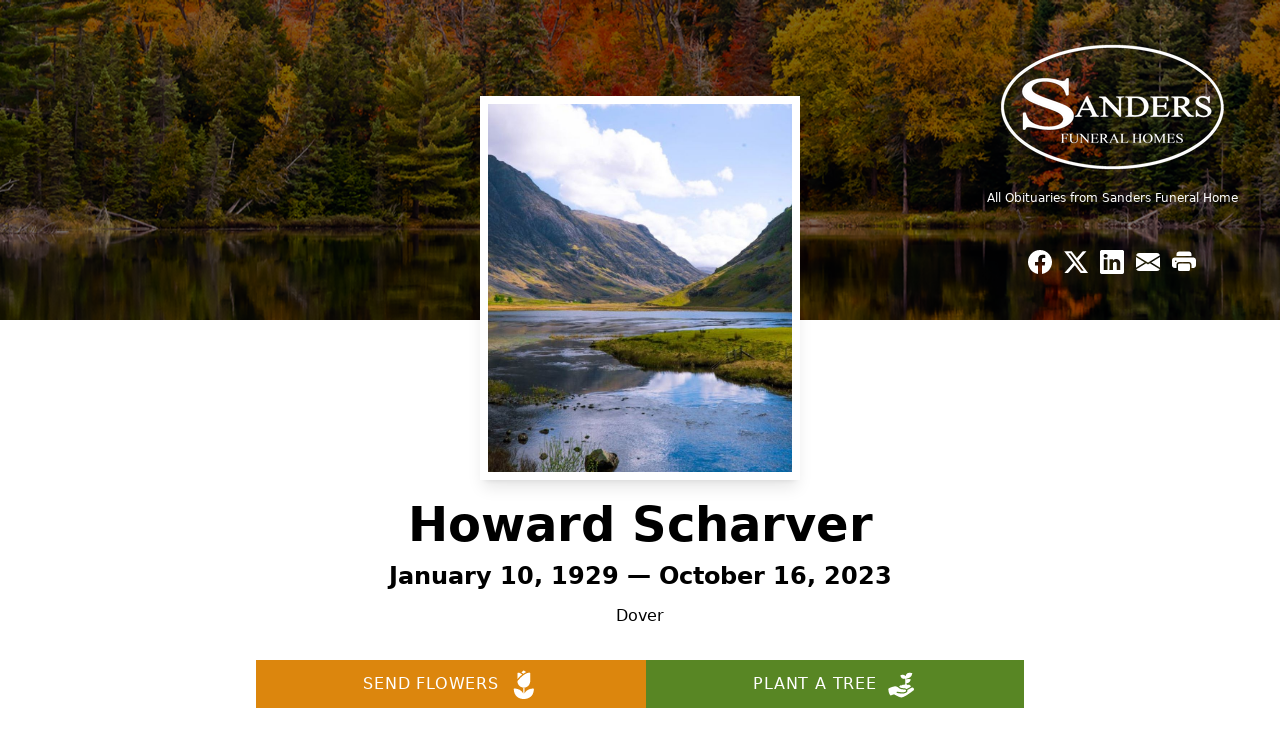

--- FILE ---
content_type: text/html; charset=utf-8
request_url: https://www.google.com/recaptcha/enterprise/anchor?ar=1&k=6LfJnjMoAAAAABJ_vHCag-Slu1od77du1OGtItat&co=aHR0cHM6Ly93d3cuc2FuZGVyc2Z1bmVyYWxob21lcy5jb206NDQz&hl=en&type=image&v=N67nZn4AqZkNcbeMu4prBgzg&theme=light&size=invisible&badge=bottomright&anchor-ms=20000&execute-ms=30000&cb=nif9fru20eyt
body_size: 48944
content:
<!DOCTYPE HTML><html dir="ltr" lang="en"><head><meta http-equiv="Content-Type" content="text/html; charset=UTF-8">
<meta http-equiv="X-UA-Compatible" content="IE=edge">
<title>reCAPTCHA</title>
<style type="text/css">
/* cyrillic-ext */
@font-face {
  font-family: 'Roboto';
  font-style: normal;
  font-weight: 400;
  font-stretch: 100%;
  src: url(//fonts.gstatic.com/s/roboto/v48/KFO7CnqEu92Fr1ME7kSn66aGLdTylUAMa3GUBHMdazTgWw.woff2) format('woff2');
  unicode-range: U+0460-052F, U+1C80-1C8A, U+20B4, U+2DE0-2DFF, U+A640-A69F, U+FE2E-FE2F;
}
/* cyrillic */
@font-face {
  font-family: 'Roboto';
  font-style: normal;
  font-weight: 400;
  font-stretch: 100%;
  src: url(//fonts.gstatic.com/s/roboto/v48/KFO7CnqEu92Fr1ME7kSn66aGLdTylUAMa3iUBHMdazTgWw.woff2) format('woff2');
  unicode-range: U+0301, U+0400-045F, U+0490-0491, U+04B0-04B1, U+2116;
}
/* greek-ext */
@font-face {
  font-family: 'Roboto';
  font-style: normal;
  font-weight: 400;
  font-stretch: 100%;
  src: url(//fonts.gstatic.com/s/roboto/v48/KFO7CnqEu92Fr1ME7kSn66aGLdTylUAMa3CUBHMdazTgWw.woff2) format('woff2');
  unicode-range: U+1F00-1FFF;
}
/* greek */
@font-face {
  font-family: 'Roboto';
  font-style: normal;
  font-weight: 400;
  font-stretch: 100%;
  src: url(//fonts.gstatic.com/s/roboto/v48/KFO7CnqEu92Fr1ME7kSn66aGLdTylUAMa3-UBHMdazTgWw.woff2) format('woff2');
  unicode-range: U+0370-0377, U+037A-037F, U+0384-038A, U+038C, U+038E-03A1, U+03A3-03FF;
}
/* math */
@font-face {
  font-family: 'Roboto';
  font-style: normal;
  font-weight: 400;
  font-stretch: 100%;
  src: url(//fonts.gstatic.com/s/roboto/v48/KFO7CnqEu92Fr1ME7kSn66aGLdTylUAMawCUBHMdazTgWw.woff2) format('woff2');
  unicode-range: U+0302-0303, U+0305, U+0307-0308, U+0310, U+0312, U+0315, U+031A, U+0326-0327, U+032C, U+032F-0330, U+0332-0333, U+0338, U+033A, U+0346, U+034D, U+0391-03A1, U+03A3-03A9, U+03B1-03C9, U+03D1, U+03D5-03D6, U+03F0-03F1, U+03F4-03F5, U+2016-2017, U+2034-2038, U+203C, U+2040, U+2043, U+2047, U+2050, U+2057, U+205F, U+2070-2071, U+2074-208E, U+2090-209C, U+20D0-20DC, U+20E1, U+20E5-20EF, U+2100-2112, U+2114-2115, U+2117-2121, U+2123-214F, U+2190, U+2192, U+2194-21AE, U+21B0-21E5, U+21F1-21F2, U+21F4-2211, U+2213-2214, U+2216-22FF, U+2308-230B, U+2310, U+2319, U+231C-2321, U+2336-237A, U+237C, U+2395, U+239B-23B7, U+23D0, U+23DC-23E1, U+2474-2475, U+25AF, U+25B3, U+25B7, U+25BD, U+25C1, U+25CA, U+25CC, U+25FB, U+266D-266F, U+27C0-27FF, U+2900-2AFF, U+2B0E-2B11, U+2B30-2B4C, U+2BFE, U+3030, U+FF5B, U+FF5D, U+1D400-1D7FF, U+1EE00-1EEFF;
}
/* symbols */
@font-face {
  font-family: 'Roboto';
  font-style: normal;
  font-weight: 400;
  font-stretch: 100%;
  src: url(//fonts.gstatic.com/s/roboto/v48/KFO7CnqEu92Fr1ME7kSn66aGLdTylUAMaxKUBHMdazTgWw.woff2) format('woff2');
  unicode-range: U+0001-000C, U+000E-001F, U+007F-009F, U+20DD-20E0, U+20E2-20E4, U+2150-218F, U+2190, U+2192, U+2194-2199, U+21AF, U+21E6-21F0, U+21F3, U+2218-2219, U+2299, U+22C4-22C6, U+2300-243F, U+2440-244A, U+2460-24FF, U+25A0-27BF, U+2800-28FF, U+2921-2922, U+2981, U+29BF, U+29EB, U+2B00-2BFF, U+4DC0-4DFF, U+FFF9-FFFB, U+10140-1018E, U+10190-1019C, U+101A0, U+101D0-101FD, U+102E0-102FB, U+10E60-10E7E, U+1D2C0-1D2D3, U+1D2E0-1D37F, U+1F000-1F0FF, U+1F100-1F1AD, U+1F1E6-1F1FF, U+1F30D-1F30F, U+1F315, U+1F31C, U+1F31E, U+1F320-1F32C, U+1F336, U+1F378, U+1F37D, U+1F382, U+1F393-1F39F, U+1F3A7-1F3A8, U+1F3AC-1F3AF, U+1F3C2, U+1F3C4-1F3C6, U+1F3CA-1F3CE, U+1F3D4-1F3E0, U+1F3ED, U+1F3F1-1F3F3, U+1F3F5-1F3F7, U+1F408, U+1F415, U+1F41F, U+1F426, U+1F43F, U+1F441-1F442, U+1F444, U+1F446-1F449, U+1F44C-1F44E, U+1F453, U+1F46A, U+1F47D, U+1F4A3, U+1F4B0, U+1F4B3, U+1F4B9, U+1F4BB, U+1F4BF, U+1F4C8-1F4CB, U+1F4D6, U+1F4DA, U+1F4DF, U+1F4E3-1F4E6, U+1F4EA-1F4ED, U+1F4F7, U+1F4F9-1F4FB, U+1F4FD-1F4FE, U+1F503, U+1F507-1F50B, U+1F50D, U+1F512-1F513, U+1F53E-1F54A, U+1F54F-1F5FA, U+1F610, U+1F650-1F67F, U+1F687, U+1F68D, U+1F691, U+1F694, U+1F698, U+1F6AD, U+1F6B2, U+1F6B9-1F6BA, U+1F6BC, U+1F6C6-1F6CF, U+1F6D3-1F6D7, U+1F6E0-1F6EA, U+1F6F0-1F6F3, U+1F6F7-1F6FC, U+1F700-1F7FF, U+1F800-1F80B, U+1F810-1F847, U+1F850-1F859, U+1F860-1F887, U+1F890-1F8AD, U+1F8B0-1F8BB, U+1F8C0-1F8C1, U+1F900-1F90B, U+1F93B, U+1F946, U+1F984, U+1F996, U+1F9E9, U+1FA00-1FA6F, U+1FA70-1FA7C, U+1FA80-1FA89, U+1FA8F-1FAC6, U+1FACE-1FADC, U+1FADF-1FAE9, U+1FAF0-1FAF8, U+1FB00-1FBFF;
}
/* vietnamese */
@font-face {
  font-family: 'Roboto';
  font-style: normal;
  font-weight: 400;
  font-stretch: 100%;
  src: url(//fonts.gstatic.com/s/roboto/v48/KFO7CnqEu92Fr1ME7kSn66aGLdTylUAMa3OUBHMdazTgWw.woff2) format('woff2');
  unicode-range: U+0102-0103, U+0110-0111, U+0128-0129, U+0168-0169, U+01A0-01A1, U+01AF-01B0, U+0300-0301, U+0303-0304, U+0308-0309, U+0323, U+0329, U+1EA0-1EF9, U+20AB;
}
/* latin-ext */
@font-face {
  font-family: 'Roboto';
  font-style: normal;
  font-weight: 400;
  font-stretch: 100%;
  src: url(//fonts.gstatic.com/s/roboto/v48/KFO7CnqEu92Fr1ME7kSn66aGLdTylUAMa3KUBHMdazTgWw.woff2) format('woff2');
  unicode-range: U+0100-02BA, U+02BD-02C5, U+02C7-02CC, U+02CE-02D7, U+02DD-02FF, U+0304, U+0308, U+0329, U+1D00-1DBF, U+1E00-1E9F, U+1EF2-1EFF, U+2020, U+20A0-20AB, U+20AD-20C0, U+2113, U+2C60-2C7F, U+A720-A7FF;
}
/* latin */
@font-face {
  font-family: 'Roboto';
  font-style: normal;
  font-weight: 400;
  font-stretch: 100%;
  src: url(//fonts.gstatic.com/s/roboto/v48/KFO7CnqEu92Fr1ME7kSn66aGLdTylUAMa3yUBHMdazQ.woff2) format('woff2');
  unicode-range: U+0000-00FF, U+0131, U+0152-0153, U+02BB-02BC, U+02C6, U+02DA, U+02DC, U+0304, U+0308, U+0329, U+2000-206F, U+20AC, U+2122, U+2191, U+2193, U+2212, U+2215, U+FEFF, U+FFFD;
}
/* cyrillic-ext */
@font-face {
  font-family: 'Roboto';
  font-style: normal;
  font-weight: 500;
  font-stretch: 100%;
  src: url(//fonts.gstatic.com/s/roboto/v48/KFO7CnqEu92Fr1ME7kSn66aGLdTylUAMa3GUBHMdazTgWw.woff2) format('woff2');
  unicode-range: U+0460-052F, U+1C80-1C8A, U+20B4, U+2DE0-2DFF, U+A640-A69F, U+FE2E-FE2F;
}
/* cyrillic */
@font-face {
  font-family: 'Roboto';
  font-style: normal;
  font-weight: 500;
  font-stretch: 100%;
  src: url(//fonts.gstatic.com/s/roboto/v48/KFO7CnqEu92Fr1ME7kSn66aGLdTylUAMa3iUBHMdazTgWw.woff2) format('woff2');
  unicode-range: U+0301, U+0400-045F, U+0490-0491, U+04B0-04B1, U+2116;
}
/* greek-ext */
@font-face {
  font-family: 'Roboto';
  font-style: normal;
  font-weight: 500;
  font-stretch: 100%;
  src: url(//fonts.gstatic.com/s/roboto/v48/KFO7CnqEu92Fr1ME7kSn66aGLdTylUAMa3CUBHMdazTgWw.woff2) format('woff2');
  unicode-range: U+1F00-1FFF;
}
/* greek */
@font-face {
  font-family: 'Roboto';
  font-style: normal;
  font-weight: 500;
  font-stretch: 100%;
  src: url(//fonts.gstatic.com/s/roboto/v48/KFO7CnqEu92Fr1ME7kSn66aGLdTylUAMa3-UBHMdazTgWw.woff2) format('woff2');
  unicode-range: U+0370-0377, U+037A-037F, U+0384-038A, U+038C, U+038E-03A1, U+03A3-03FF;
}
/* math */
@font-face {
  font-family: 'Roboto';
  font-style: normal;
  font-weight: 500;
  font-stretch: 100%;
  src: url(//fonts.gstatic.com/s/roboto/v48/KFO7CnqEu92Fr1ME7kSn66aGLdTylUAMawCUBHMdazTgWw.woff2) format('woff2');
  unicode-range: U+0302-0303, U+0305, U+0307-0308, U+0310, U+0312, U+0315, U+031A, U+0326-0327, U+032C, U+032F-0330, U+0332-0333, U+0338, U+033A, U+0346, U+034D, U+0391-03A1, U+03A3-03A9, U+03B1-03C9, U+03D1, U+03D5-03D6, U+03F0-03F1, U+03F4-03F5, U+2016-2017, U+2034-2038, U+203C, U+2040, U+2043, U+2047, U+2050, U+2057, U+205F, U+2070-2071, U+2074-208E, U+2090-209C, U+20D0-20DC, U+20E1, U+20E5-20EF, U+2100-2112, U+2114-2115, U+2117-2121, U+2123-214F, U+2190, U+2192, U+2194-21AE, U+21B0-21E5, U+21F1-21F2, U+21F4-2211, U+2213-2214, U+2216-22FF, U+2308-230B, U+2310, U+2319, U+231C-2321, U+2336-237A, U+237C, U+2395, U+239B-23B7, U+23D0, U+23DC-23E1, U+2474-2475, U+25AF, U+25B3, U+25B7, U+25BD, U+25C1, U+25CA, U+25CC, U+25FB, U+266D-266F, U+27C0-27FF, U+2900-2AFF, U+2B0E-2B11, U+2B30-2B4C, U+2BFE, U+3030, U+FF5B, U+FF5D, U+1D400-1D7FF, U+1EE00-1EEFF;
}
/* symbols */
@font-face {
  font-family: 'Roboto';
  font-style: normal;
  font-weight: 500;
  font-stretch: 100%;
  src: url(//fonts.gstatic.com/s/roboto/v48/KFO7CnqEu92Fr1ME7kSn66aGLdTylUAMaxKUBHMdazTgWw.woff2) format('woff2');
  unicode-range: U+0001-000C, U+000E-001F, U+007F-009F, U+20DD-20E0, U+20E2-20E4, U+2150-218F, U+2190, U+2192, U+2194-2199, U+21AF, U+21E6-21F0, U+21F3, U+2218-2219, U+2299, U+22C4-22C6, U+2300-243F, U+2440-244A, U+2460-24FF, U+25A0-27BF, U+2800-28FF, U+2921-2922, U+2981, U+29BF, U+29EB, U+2B00-2BFF, U+4DC0-4DFF, U+FFF9-FFFB, U+10140-1018E, U+10190-1019C, U+101A0, U+101D0-101FD, U+102E0-102FB, U+10E60-10E7E, U+1D2C0-1D2D3, U+1D2E0-1D37F, U+1F000-1F0FF, U+1F100-1F1AD, U+1F1E6-1F1FF, U+1F30D-1F30F, U+1F315, U+1F31C, U+1F31E, U+1F320-1F32C, U+1F336, U+1F378, U+1F37D, U+1F382, U+1F393-1F39F, U+1F3A7-1F3A8, U+1F3AC-1F3AF, U+1F3C2, U+1F3C4-1F3C6, U+1F3CA-1F3CE, U+1F3D4-1F3E0, U+1F3ED, U+1F3F1-1F3F3, U+1F3F5-1F3F7, U+1F408, U+1F415, U+1F41F, U+1F426, U+1F43F, U+1F441-1F442, U+1F444, U+1F446-1F449, U+1F44C-1F44E, U+1F453, U+1F46A, U+1F47D, U+1F4A3, U+1F4B0, U+1F4B3, U+1F4B9, U+1F4BB, U+1F4BF, U+1F4C8-1F4CB, U+1F4D6, U+1F4DA, U+1F4DF, U+1F4E3-1F4E6, U+1F4EA-1F4ED, U+1F4F7, U+1F4F9-1F4FB, U+1F4FD-1F4FE, U+1F503, U+1F507-1F50B, U+1F50D, U+1F512-1F513, U+1F53E-1F54A, U+1F54F-1F5FA, U+1F610, U+1F650-1F67F, U+1F687, U+1F68D, U+1F691, U+1F694, U+1F698, U+1F6AD, U+1F6B2, U+1F6B9-1F6BA, U+1F6BC, U+1F6C6-1F6CF, U+1F6D3-1F6D7, U+1F6E0-1F6EA, U+1F6F0-1F6F3, U+1F6F7-1F6FC, U+1F700-1F7FF, U+1F800-1F80B, U+1F810-1F847, U+1F850-1F859, U+1F860-1F887, U+1F890-1F8AD, U+1F8B0-1F8BB, U+1F8C0-1F8C1, U+1F900-1F90B, U+1F93B, U+1F946, U+1F984, U+1F996, U+1F9E9, U+1FA00-1FA6F, U+1FA70-1FA7C, U+1FA80-1FA89, U+1FA8F-1FAC6, U+1FACE-1FADC, U+1FADF-1FAE9, U+1FAF0-1FAF8, U+1FB00-1FBFF;
}
/* vietnamese */
@font-face {
  font-family: 'Roboto';
  font-style: normal;
  font-weight: 500;
  font-stretch: 100%;
  src: url(//fonts.gstatic.com/s/roboto/v48/KFO7CnqEu92Fr1ME7kSn66aGLdTylUAMa3OUBHMdazTgWw.woff2) format('woff2');
  unicode-range: U+0102-0103, U+0110-0111, U+0128-0129, U+0168-0169, U+01A0-01A1, U+01AF-01B0, U+0300-0301, U+0303-0304, U+0308-0309, U+0323, U+0329, U+1EA0-1EF9, U+20AB;
}
/* latin-ext */
@font-face {
  font-family: 'Roboto';
  font-style: normal;
  font-weight: 500;
  font-stretch: 100%;
  src: url(//fonts.gstatic.com/s/roboto/v48/KFO7CnqEu92Fr1ME7kSn66aGLdTylUAMa3KUBHMdazTgWw.woff2) format('woff2');
  unicode-range: U+0100-02BA, U+02BD-02C5, U+02C7-02CC, U+02CE-02D7, U+02DD-02FF, U+0304, U+0308, U+0329, U+1D00-1DBF, U+1E00-1E9F, U+1EF2-1EFF, U+2020, U+20A0-20AB, U+20AD-20C0, U+2113, U+2C60-2C7F, U+A720-A7FF;
}
/* latin */
@font-face {
  font-family: 'Roboto';
  font-style: normal;
  font-weight: 500;
  font-stretch: 100%;
  src: url(//fonts.gstatic.com/s/roboto/v48/KFO7CnqEu92Fr1ME7kSn66aGLdTylUAMa3yUBHMdazQ.woff2) format('woff2');
  unicode-range: U+0000-00FF, U+0131, U+0152-0153, U+02BB-02BC, U+02C6, U+02DA, U+02DC, U+0304, U+0308, U+0329, U+2000-206F, U+20AC, U+2122, U+2191, U+2193, U+2212, U+2215, U+FEFF, U+FFFD;
}
/* cyrillic-ext */
@font-face {
  font-family: 'Roboto';
  font-style: normal;
  font-weight: 900;
  font-stretch: 100%;
  src: url(//fonts.gstatic.com/s/roboto/v48/KFO7CnqEu92Fr1ME7kSn66aGLdTylUAMa3GUBHMdazTgWw.woff2) format('woff2');
  unicode-range: U+0460-052F, U+1C80-1C8A, U+20B4, U+2DE0-2DFF, U+A640-A69F, U+FE2E-FE2F;
}
/* cyrillic */
@font-face {
  font-family: 'Roboto';
  font-style: normal;
  font-weight: 900;
  font-stretch: 100%;
  src: url(//fonts.gstatic.com/s/roboto/v48/KFO7CnqEu92Fr1ME7kSn66aGLdTylUAMa3iUBHMdazTgWw.woff2) format('woff2');
  unicode-range: U+0301, U+0400-045F, U+0490-0491, U+04B0-04B1, U+2116;
}
/* greek-ext */
@font-face {
  font-family: 'Roboto';
  font-style: normal;
  font-weight: 900;
  font-stretch: 100%;
  src: url(//fonts.gstatic.com/s/roboto/v48/KFO7CnqEu92Fr1ME7kSn66aGLdTylUAMa3CUBHMdazTgWw.woff2) format('woff2');
  unicode-range: U+1F00-1FFF;
}
/* greek */
@font-face {
  font-family: 'Roboto';
  font-style: normal;
  font-weight: 900;
  font-stretch: 100%;
  src: url(//fonts.gstatic.com/s/roboto/v48/KFO7CnqEu92Fr1ME7kSn66aGLdTylUAMa3-UBHMdazTgWw.woff2) format('woff2');
  unicode-range: U+0370-0377, U+037A-037F, U+0384-038A, U+038C, U+038E-03A1, U+03A3-03FF;
}
/* math */
@font-face {
  font-family: 'Roboto';
  font-style: normal;
  font-weight: 900;
  font-stretch: 100%;
  src: url(//fonts.gstatic.com/s/roboto/v48/KFO7CnqEu92Fr1ME7kSn66aGLdTylUAMawCUBHMdazTgWw.woff2) format('woff2');
  unicode-range: U+0302-0303, U+0305, U+0307-0308, U+0310, U+0312, U+0315, U+031A, U+0326-0327, U+032C, U+032F-0330, U+0332-0333, U+0338, U+033A, U+0346, U+034D, U+0391-03A1, U+03A3-03A9, U+03B1-03C9, U+03D1, U+03D5-03D6, U+03F0-03F1, U+03F4-03F5, U+2016-2017, U+2034-2038, U+203C, U+2040, U+2043, U+2047, U+2050, U+2057, U+205F, U+2070-2071, U+2074-208E, U+2090-209C, U+20D0-20DC, U+20E1, U+20E5-20EF, U+2100-2112, U+2114-2115, U+2117-2121, U+2123-214F, U+2190, U+2192, U+2194-21AE, U+21B0-21E5, U+21F1-21F2, U+21F4-2211, U+2213-2214, U+2216-22FF, U+2308-230B, U+2310, U+2319, U+231C-2321, U+2336-237A, U+237C, U+2395, U+239B-23B7, U+23D0, U+23DC-23E1, U+2474-2475, U+25AF, U+25B3, U+25B7, U+25BD, U+25C1, U+25CA, U+25CC, U+25FB, U+266D-266F, U+27C0-27FF, U+2900-2AFF, U+2B0E-2B11, U+2B30-2B4C, U+2BFE, U+3030, U+FF5B, U+FF5D, U+1D400-1D7FF, U+1EE00-1EEFF;
}
/* symbols */
@font-face {
  font-family: 'Roboto';
  font-style: normal;
  font-weight: 900;
  font-stretch: 100%;
  src: url(//fonts.gstatic.com/s/roboto/v48/KFO7CnqEu92Fr1ME7kSn66aGLdTylUAMaxKUBHMdazTgWw.woff2) format('woff2');
  unicode-range: U+0001-000C, U+000E-001F, U+007F-009F, U+20DD-20E0, U+20E2-20E4, U+2150-218F, U+2190, U+2192, U+2194-2199, U+21AF, U+21E6-21F0, U+21F3, U+2218-2219, U+2299, U+22C4-22C6, U+2300-243F, U+2440-244A, U+2460-24FF, U+25A0-27BF, U+2800-28FF, U+2921-2922, U+2981, U+29BF, U+29EB, U+2B00-2BFF, U+4DC0-4DFF, U+FFF9-FFFB, U+10140-1018E, U+10190-1019C, U+101A0, U+101D0-101FD, U+102E0-102FB, U+10E60-10E7E, U+1D2C0-1D2D3, U+1D2E0-1D37F, U+1F000-1F0FF, U+1F100-1F1AD, U+1F1E6-1F1FF, U+1F30D-1F30F, U+1F315, U+1F31C, U+1F31E, U+1F320-1F32C, U+1F336, U+1F378, U+1F37D, U+1F382, U+1F393-1F39F, U+1F3A7-1F3A8, U+1F3AC-1F3AF, U+1F3C2, U+1F3C4-1F3C6, U+1F3CA-1F3CE, U+1F3D4-1F3E0, U+1F3ED, U+1F3F1-1F3F3, U+1F3F5-1F3F7, U+1F408, U+1F415, U+1F41F, U+1F426, U+1F43F, U+1F441-1F442, U+1F444, U+1F446-1F449, U+1F44C-1F44E, U+1F453, U+1F46A, U+1F47D, U+1F4A3, U+1F4B0, U+1F4B3, U+1F4B9, U+1F4BB, U+1F4BF, U+1F4C8-1F4CB, U+1F4D6, U+1F4DA, U+1F4DF, U+1F4E3-1F4E6, U+1F4EA-1F4ED, U+1F4F7, U+1F4F9-1F4FB, U+1F4FD-1F4FE, U+1F503, U+1F507-1F50B, U+1F50D, U+1F512-1F513, U+1F53E-1F54A, U+1F54F-1F5FA, U+1F610, U+1F650-1F67F, U+1F687, U+1F68D, U+1F691, U+1F694, U+1F698, U+1F6AD, U+1F6B2, U+1F6B9-1F6BA, U+1F6BC, U+1F6C6-1F6CF, U+1F6D3-1F6D7, U+1F6E0-1F6EA, U+1F6F0-1F6F3, U+1F6F7-1F6FC, U+1F700-1F7FF, U+1F800-1F80B, U+1F810-1F847, U+1F850-1F859, U+1F860-1F887, U+1F890-1F8AD, U+1F8B0-1F8BB, U+1F8C0-1F8C1, U+1F900-1F90B, U+1F93B, U+1F946, U+1F984, U+1F996, U+1F9E9, U+1FA00-1FA6F, U+1FA70-1FA7C, U+1FA80-1FA89, U+1FA8F-1FAC6, U+1FACE-1FADC, U+1FADF-1FAE9, U+1FAF0-1FAF8, U+1FB00-1FBFF;
}
/* vietnamese */
@font-face {
  font-family: 'Roboto';
  font-style: normal;
  font-weight: 900;
  font-stretch: 100%;
  src: url(//fonts.gstatic.com/s/roboto/v48/KFO7CnqEu92Fr1ME7kSn66aGLdTylUAMa3OUBHMdazTgWw.woff2) format('woff2');
  unicode-range: U+0102-0103, U+0110-0111, U+0128-0129, U+0168-0169, U+01A0-01A1, U+01AF-01B0, U+0300-0301, U+0303-0304, U+0308-0309, U+0323, U+0329, U+1EA0-1EF9, U+20AB;
}
/* latin-ext */
@font-face {
  font-family: 'Roboto';
  font-style: normal;
  font-weight: 900;
  font-stretch: 100%;
  src: url(//fonts.gstatic.com/s/roboto/v48/KFO7CnqEu92Fr1ME7kSn66aGLdTylUAMa3KUBHMdazTgWw.woff2) format('woff2');
  unicode-range: U+0100-02BA, U+02BD-02C5, U+02C7-02CC, U+02CE-02D7, U+02DD-02FF, U+0304, U+0308, U+0329, U+1D00-1DBF, U+1E00-1E9F, U+1EF2-1EFF, U+2020, U+20A0-20AB, U+20AD-20C0, U+2113, U+2C60-2C7F, U+A720-A7FF;
}
/* latin */
@font-face {
  font-family: 'Roboto';
  font-style: normal;
  font-weight: 900;
  font-stretch: 100%;
  src: url(//fonts.gstatic.com/s/roboto/v48/KFO7CnqEu92Fr1ME7kSn66aGLdTylUAMa3yUBHMdazQ.woff2) format('woff2');
  unicode-range: U+0000-00FF, U+0131, U+0152-0153, U+02BB-02BC, U+02C6, U+02DA, U+02DC, U+0304, U+0308, U+0329, U+2000-206F, U+20AC, U+2122, U+2191, U+2193, U+2212, U+2215, U+FEFF, U+FFFD;
}

</style>
<link rel="stylesheet" type="text/css" href="https://www.gstatic.com/recaptcha/releases/N67nZn4AqZkNcbeMu4prBgzg/styles__ltr.css">
<script nonce="8A5w64hU2yW24dZ4Jq3AKQ" type="text/javascript">window['__recaptcha_api'] = 'https://www.google.com/recaptcha/enterprise/';</script>
<script type="text/javascript" src="https://www.gstatic.com/recaptcha/releases/N67nZn4AqZkNcbeMu4prBgzg/recaptcha__en.js" nonce="8A5w64hU2yW24dZ4Jq3AKQ">
      
    </script></head>
<body><div id="rc-anchor-alert" class="rc-anchor-alert"></div>
<input type="hidden" id="recaptcha-token" value="[base64]">
<script type="text/javascript" nonce="8A5w64hU2yW24dZ4Jq3AKQ">
      recaptcha.anchor.Main.init("[\x22ainput\x22,[\x22bgdata\x22,\x22\x22,\[base64]/[base64]/[base64]/[base64]/[base64]/UltsKytdPUU6KEU8MjA0OD9SW2wrK109RT4+NnwxOTI6KChFJjY0NTEyKT09NTUyOTYmJk0rMTxjLmxlbmd0aCYmKGMuY2hhckNvZGVBdChNKzEpJjY0NTEyKT09NTYzMjA/[base64]/[base64]/[base64]/[base64]/[base64]/[base64]/[base64]\x22,\[base64]\x22,\[base64]/Ci3rCjsKWwqAnwrHDmnTCtlJvwq8Ew7TDvCUtwoQrw7HCh0vCvRpvMW5Tczh5wr7CjcOLIMKXfCABX8ODwp/CmsOrw73CrsOTwoQ/PSnDvz8Zw5AofcOfwpHDilzDncK3w540w5HCgcKKUgHCtcKJw7/DuWkXEnXChMORwqxnCEd4dMOcw6/CqsOTGHQjwq/Cv8OAw6bCqMKlwroxGMO7VcOaw4Mcw4jDtnx/dyRxFcOafmHCv8OqZGB8w57CgsKZw55oDwHCogDCq8OlKsOaeRnCnyxQw5ggMVXDkMOaU8KTA0xfZsKDHE9pwrI8w6fCpsOFQx7CnWpJw5nDhsOTwrMgwo3DrsOWwpbDi1vDsQFZwrTCr8OfwqgHCVlfw6Fgw70tw6PCtlFxaVHCsSzDiThDNhw/IsOkW2ktwpV0fyBHXS/[base64]/[base64]/Di3Uww4pLAyIrUC5SwrFhw5vCrwLDsx7Cp0t3w4UMwpA3w51/[base64]/CssK2w53CrsKRw7oMIsOzaVUHLl/DksOjwoNHBSzClcKWwrJyXkB+wo84P0XDuQLCpBUUw73Di1XCksK5NMKjw7cSw6UCaA4eWwlgw6rDmCNkw43CgyjDjgZkQxDCs8OPZEHCmsOvScKiwqgrwrHCqV99wrI3w5ljw5TCtcO3e1HCucKlw73CgSTDn8O/w6XDpcKDZcKiw5TDgAExGsOkw7AmQXZQwoLDqxPDgQU/Ek7Cph/[base64]/CpyZXwoHDkxPCvcKKwrRiwrTClWHDqBt0bDE3O1bDnsKJwpZlw7rChTLCusKfw504w4LCicKxFcODOMKlCDTCl3Qxw6jCqMOmw5XDhcOqL8OBJicuwqJ8GFzDv8OswrB5w7TDhnPDtETCoMOOPMONw5sPw454AVXCjm/DqxRVUxTCqWPDmsKBAHDDsQFyw4DCt8Kcw6DCjElEw6VSJHnDnDNdw43CkMKUHsOIPjgjBhrCnyHCu8K6wofDn8OOwoDCpsOowox6w63ChcO/Wz4FwpJQwpzConPDkcOBw4VTG8Otw78lVsK/w5sMwrMuGgDCvsKuEMONDsObwrbDtcOTwrBrcmQ7w6vDoH0benvCnsOKAhBswo3DpcKVwoQgZsOlGmJBMMK8DsOQwrbCpsKJLMKywofDkcKWZ8KmLMOMagl5w4Y/Txwzb8OiL35xWD/[base64]/w7wmccOyJivDlMKFw5nDl0XDtFjDukYXwoLCv17DrMOXTcO+fhk4M1nCusKxwqROwrBAw5dUw4zDlMKCXsKMLcKkwod8XQ5/ScOWQmsqwoNYGmgtw5YTwopIeBxaKVxQwrnDiSfDhyjDhMODwqphw4DCogTCgMOJTWTCv2Z1wqHCvhdOTRjDoQRow5zDmFZhwrrCncO2wpLDmDfCry3DmUNeYwELw6/CqSQ/wqXCn8Otwq7DgFkGwotXDCzCnWUfworCqMOXBhfCvcOWZyXCjxDCnsOMw5rCh8Ozwp/Dv8O9C2bDgsOwYRsqMMOHwojDvwFPcGwAQcKzLcKCaVfClnLCnsOrXXnDh8KeK8OhJsK7wpptW8OwXMOETGNVFMK0w7J8TE/CocOKVcOADMKhUnTChMKMw5vCrcOHE3rDqg5ew4k2w7XDlMKHw7ENwrlIw43DksOpwrE3w4R7w4UGwqjCq8KpwozDjy7Ck8O6PR/DqGbDujzDhifCnsOsPcOINMO8w4LClcKeQR/Ds8K7w7JjM0TCscOkPsK5d8OSZcO+QBPCiy7DmxjDr2swCXcHUl8kw7wmw5LChkzDrcKdUmMEEA3DssKqw7YYw7N4aVnCv8OZw4PDjMOAw7jChTPCvsO+w6w7wqPDkMKow6JjDQ/DrMKxRsKVFsKIScOnM8K3esKDdzZYWR3Cgm3CksOsUErDusKhw5DCsMO2w6LCpT/CkCUWw4XCgkENeCvCpWU+w6DDuj/DuzBZWwTCl1pjNcOgwrhlCHjDvsObKMOlw4HChMO9wo/[base64]/DhgF2w61cwoRHT8K6NcOfR8OCw45tw5nCpkInw63DgjZ2w4smw7hoIsKAw6ICIcKALMKywrJCK8KrJlrCshjCosK/w4g3KMOtwozClXLDmMOCaMOUHsOcwr0HXWBjw6JUw63Cq8Kiw4sBw6J0azQxOUrDscK3ZMK5wrjCrsKxw4MKwr0RNcOIRF/CgcOmw5rCqcO6wr4oCcKSRBXDisKnwoLDhEBHMcKQAAHDgFrCm8OeCGRnw5huV8OXwqfCgTlbKWsvwr3CmAvClcKnwpHCuH3CvcOYNynDhGEzw6l4w6LClULDgsONwoTCmsKwc1ofIcONfFEIw6DDm8OiNCMIw649w6zCpsKbOlBoDcOYwp5cAcK/LXxxw6PDuMOEwpJPdMOkR8OAwqpqw7UHU8Khw5wfwpvDhcOZHhbCmMKbw6hcwq1aw4/Cv8KeKgtgBsO1KcKqFnnDiyXDlMKnw7UKw5Jjw5jDhVt7MHvCs8KhwrvDu8K8w5XCkiU3ARwBw5QJw6vCvEVBCnzCrFzDtsOdw4DCjQbCnsOuKz7CksK/[base64]/fRRUw7vCoCMyw4HDgsK3wrfDtCZpbU3DrcOfA8OVwotiBz5bbMK7M8OUISdlSk/Ds8O/SEVwwpBew6slFcKVw7/[base64]/wpPDh8K/w7lGwrDCs23ChMKPw70bwqjCr8KbbMKBw50HJXBQJy7DsMOwKMKkwojCkk7DnsKUwpnCtcKWwqbDqxR5JiLCsFXCuk0kWQxNw7JwCsKzBApkw7/[base64]/[base64]/A8Okw48QacKVNsOHwrUaw4o/Ri/[base64]/[base64]/w7saw5nDulLDu8OxDRMkER5Pw4htQMKow7fDjBoKw7vDtXZVJTvDnsOQwrfCgMOfwopNwrfDoncMw5vDpsOdS8O8woAJwo7DmBTDpMOLGhRhBcKDwroYV04cw44dIFceD8K9BMOrw5/DlsK1CxAdBDkvP8K1w41fwqV/NTfCsxErw4LDlFcLw7xFw6XCmFhFanrChMKAw79KLsOTwofDvXTCjsObw6/[base64]/w5XCnhfDpHbCsErCn8O6w4t3wonCjSPDvHd0wrAPw5/DvcOawrRTYBDDmMOZfStNEHddwrwzJHnCh8K/fcKlKzx9wqpRw6JOFcKbEMOTw5rDjMKBw7jCuiMif8KHGnvCuTpYCTg2wqZibVgIS8KhPGlBEmFPY0NlRh4oHMO1GhNdwobDiG/Dh8Kxw5wlw7rDhj3Dp1lwZcKLw5jCmUc7OcK/KzXDhcOuwpsUw6vCi3cvworClsOiw7TDkcO0FsKhwq3Di31vIcOCwrpMwrQ/wqNvIVU+WWZfKMOgwrnDhsKoHMOEwqrCpGF3wqfCiFwFw6R4w74cw4UQU8Olb8OMwrEpbcOEwo0oQDlywoh1FVltw5YZPcOCwonDjTbDucKRwrbCpxDCjjnCg8OOasONasKKwoo/wrAlG8KSw5Yvb8Kpwq0Kw4nDqW7CplUqdRfDhX8iGsKcw6HDksONWBrCqlhmw48Nw5AnwrbCqTkwDlvDs8OFwqwpwp7Ds8Oyw7xHXQ1EwqDDgMKww4jDm8OEw7shbMOSworDgsKlHcKmGcOmPUZzI8KfwpPDkz0Kw6bDjHoSwpB3w6rDrRF2QcK/WMK8X8OBRcOvw7sOVMOsBCHCrMO3PMOnwooiWlrCi8K6w6HDmnrDt3YuKX5IRCwmw5XDhR3DrzzDssKgHHrDkC/DjUvCvk/CtcKywrchw7s7SxsOwo/ChwwAwpvCusKEwrLDg2R3w7PDp0xzRERIw4hSa8KQwoDCv23DtXrDksOaw6kYwqNgcMOPw5jCmyUZw4lfHHsWw41mFygabVwywrdeT8KCMsKYCVMhT8KvZhzCmVXCoC/DnMKbwrvCj8KCw7lowrAAMsOGDsOJQCx4woZ6wp1hF0/DlMOdJH19wrLDiTrCgjTDkR7DrSzDlsKaw5lywrYOw6RRYkTDt2bCmmrDn8OxaXg8V8O0Ajo0QBzDmiARSCjCi39FC8OVwoATDCEXUG/CpsKbHVFlwo/DuhHDvsKdw5ooJXLDpcO9P1fDmzYDZcKFUE40w5vDm2nCusOvw6kQw6w7G8OLS3TCnMK0wo9NXkbDgMKLTRrDisKIeMK3wpDCjjIewozCrhtgw60qScOMMkzDhFHDtQrCj8KtNcOPwoAfdMOeOsOrK8O0CMKySHzCvBsCC8KqQMKMCRcsw5PCtMOGwr8IWsO9EH/DvsO3w5HCrEZuQ8O3wqhPwq4ywrHCpV88TcKswq1UQ8OswpU2DFgWw7LDmcKkS8KVwpHCjMKnKcKXAxvDmcOFw4hfwpvDpsO4woXDt8K9XsOsDR43woIWf8K+QMO8RTwtw4UAMjPDtW0yF0gjw4HCk8Kxw6dkwp7CkcKgUgrCj3/CgMKITMKuw4zCumjCmMO9P8ODAcOQGXN6w5AMSsKMBsOWMMKyw7/DpS/DusKGw4M3LcO3IEzDoVtewpsVQMOqMz92NMOVwrZ9f1/CvnDChFbCgTTCpjZrwoMMwpnDoB7CtwMQwqNcwoHCtBnDkcO4T0PCoFHClsOFwpDCoMKMN0vDqcK/wqcBwqbDpsKqw5vDs2d5c2pfw45iw611BQHDkkUGw5DCqMKsTHAXWMKRw7jCoGdrwptyRcOjwosSRW3Cl0/[base64]/Dq8OwehvCu8ODd0BKQCUxw7AbFx9SeMKlRHRzKk42B0BhJ8O5PcOzS8KsLcKpwrIbAcOPP8OPfEPCi8O9CQ3ChRfDqsOIe8OHTWYQZ8O2dyjCoMOYYMK/[base64]/DiFBIw5HCvcOuw7lswrPCkMKuRsKUwovCrsKswo5cT8K0wpPDpx3Dh0fDqRfDvR3DpsOPSMKZwpjDocOkwq3DmMOXw5zDqnPDusORLcOMQB/CksOzH8Knw6kARW9JFsK6c8KOfAAlRkLDn8K+w5bDvsOvwocfwpwyYRnChXHDkBbCqcO1wrzDuQ4Rw5d2CCMLwqPCsQHDtAk9A1zDqkZ0w5XDpV/[base64]/DqsKiL3PDhcKZw7DDvUg6w5DDrlXDlcKEwrbCg03CvxULCl0OwqvCrUPCuUsYVsO1wq0kHnrDnxgJb8KZwoPCj1I7w5DDrsO2NBfDjnfDh8KMFcOramPDmcOPODIHGlYNamUBwo7CoFHCrhp1w4/ChiTCqX16JcK8wqjDiUbDg188w7vDm8OGCg/CucObbsOBIlowRh3DmyRNwos5wr7DqCPDsCcqwrHCr8KNY8KfKsKMw7bDjsKlw7xxBMOLEcKoJ2nCrgbDmmMCCiDCi8OuwrkhSVpXw4vDiSgdUyjClFU0K8KbWE8ew7vCpS3CtXcMw45Uwp97MzLDlMKdKRMtJTpQw57DnAF9wr/[base64]/Dh1cOw5YLPHJzf8KsHlLDhcO7woLDlj/CpgMxB0M4bsOFRsKnwqDDtnpla1rCsMO+EMOtRWVrF1pOw7DCi3ooEXAlw5/Dp8OZw7pjwqbDvHExaloqw7/DsHYBwpHDh8KTw5kGw6s+DUjCicOLMcOiw706d8K0wpsLMivDqMKKdMK4asKwIBPCkzDDnQTDr3TDpsO6BcKjc8OEDkXDmSHDigrDk8Ouwq3CrcKBw5whWcKnw5J3LEXDgF/[base64]/DqsODw5vDkcOiJR3DssOLw6XCkinCs8OGYUvCijQjw67CoMOHwoMnQcOLw5DCvTtgw71jwqDCvMOdMcKfeBHCgcOKY0PDs3glwp3CoQY1woZpw4NdaG/DnTZ4w4NUwqI6wot8wqomwo5qLVLCjEjDhsKQw4XCqcKjw4kEw4VHwpNPwpbCsMOxAi4Kw7AywoRJwpnCjAHDr8OOc8KBC3bCnGp1NcO/[base64]/eQbDp27CrDNIEsOZQcKMUcKOLsKwLcK5wpAIw5rDmQ7Cs8OIXcOXwq3Dri/CocOzw7o2UHAUw78dwojCtgPCji3ChSM3E8KQOsKSw7EDJ8KLw6c+aWbDnjBbwpXCsTjDiG56SybDhMOyOMOEF8Osw7Anw5kPRsObJGxGwpjDm8O4w6/DvMKGZDEBNsOsd8Kew4jCicOAOcKHecKIwp5sIcO2KMO9D8OMIsOsWMO5wqHCoEBAwodTS8Kqf0sKEMKVwqLDqFnChTFowq7DkSbCksKhwoXDgy/CsMOMwpHDgMK0eMOxPgDChcO0BsKdD0FLd0tebwfDl0BFw7rDu1nDrWzCksONUMOuf2YpBUXDm8Krw7sgDybCq8O3woPDrMK5w4gPNsK2wrtmXcKnKMO2S8Ouw7zDl8K8MmjClhZUV3gfwp0vR8OmdgNRRcOswpLCrcOQwpxbGsOaw5/CjgkRwpjDpMOZw5/Du8KlwplJw7vDh1jDtgLDp8KbwqjCvsOFwoTCrcOUwoXCmMKwGHkPD8OSw55WwqN5bC3CgFTCh8K2wq/DmsOxDsKUwrLCqcO5PxEjXSp1WcKvUcKdw57DpSbDlwYVwpnDlsOEw47DgH/[base64]/DnMKlXsKaAcOYw7E9wqQ3dFgpwr3Dg8Ozwo7CuwzCm8OEw7BCwprDtirCpEVUIcOtw7bDtCN5d3XCql00K8K3C8KMPMK3NHzDgRV3wo/CrcOjFUrCgmE0fMOMBcKjwqYRYUHDpANmwoTCrxBAwrTDoBAXU8KEVsOMLXjCq8OYwovDqT7Dt002CcOQw6bDg8O/JwDCiMOUC8OMw7QsU17Dk3kOw4XDqW8gw41xwrd2woPCtMKkwq/[base64]/V2bCiWDDkcOkbT3DsiEFaWxjTcKlBTkiwosBwpDDpilNw4jDmcKww6vCmDUTIsKnw5bDvsKKwq9/woQlD1gcRgzCjV7DlgHDpWLCssK4A8KIwozDrmjCknkGw58XPMKoc3DCr8KEw5rCscKxIMKBcUdrwrtQwrs/w69LwrMPU8KqVgV9FyFiesO+ClrDiMK6w7tAw73Dmj5nwoIKwqUUwoN8fUBmZ2oZL8K3fC/[base64]/Cs8OACcKCK2PDucKZCkzCvTFMPzBDRMKDw63DgsKhwq3DjzocN8KiI3vCv1QjwolFwoDClMONKgh5NMKNeMOzdxfDhwLDo8OveWNyYkc6wonDl2HDjXbCtDPDi8O9PMO8PcKHwo/DvcKsEyE0w43CkcONNCxiw7jDi8OtwpnDqcOMP8K6T2pJw6UKwrE0woXDhsKNw5wPA0XCh8KMw6NjWyMowrwCAMKLXSXCm3RkV1BWw6E2Q8ONY8K8w5gKwp91PsKNQABowrQ4wqTCj8K0YEdUw6DCpcKDwo/Dl8ORNVnDk2IfwobDlAUuP8OmV3E2bFjDnC3Dlz5Bw4VpIgdrwqVrQcOOTmdUw7PDlRHDlcOqw6tTwozDrcO+wrzCkDseLcKPwpzCtsK9UMK/diTCrjnCsWTDjMOidsKow5QdwrfDt0UUwrFJw77Cqmgrw5fDrUPCrsOjwqbDr8K5H8KgQWshw5LDiQEOSsK6wqwMwo9+w4NsPwpyXsK1w75MHRJ6w4hmw4TDnjQZJMOzXDEHZy/CpxnDigV1woE7w5bCr8OkDcKselEDf8KiZ8K5wps6wrNnQyDDijsgZcKeU2vCqxvDj8OSwptkYcKIScOgwqVGwo1tw6vDqihaw5UFwp5HTMKgCx8zw4LCvcK4AC/[base64]/DvsKowrHDjG/CvW7DskJCF8K8DcO7VQ0VwqFDwp5HwofDn8ObGEzCoFJ8MsKrAw3Do0ISGsOqwqzCrMOew4/CucOzDWPDp8Kfw6ksw5/DkhrDiBAvwqHDuCo4wrTCoMOqB8KjwqrCi8OBBDQVw4zCnkYca8OGwpdQH8Ocw4sEBnltGsKWWMKYV0LDgilPwrFPw73DscKvwpYhfcKnw7fCgcOcw6HDgWjDgAZ3w4rDi8OHwpvDqMOVF8Khw4cNX2xPc8O+w7/CngEbHDjCvMO/SVxxwqnDsTJgwqtOY8KlMsKFSMOXQTAnMsOlwqzClF0/w6A0FMK4wrYTNw3Ci8OWwqPDssOgR8OfKXDDkTIowpgiw6IQIT7CksKFO8Oqw6MpSsOuZWDCkcOcwoXDk1Ugw71kBMKUwrVHXsK7aG5Awr0NwrXCt8OzwrNLwoE2w7Qte03CvcKOwo/[base64]/DihVgw4YMIybDqV5zwrTDjV3CqTnCjsOtwrrCl8KqLsKSwoxLwrgCKktPQi5hw6FFwr7Dtn/DicK8wqrDocKww5fDj8KTXwpaKxRHI3hiXlPDhsKDwq83w69tPsKBVcOAw7rCi8OeG8KgwoHChytTRsOgJDLCh3QywqXDvgbCszo1YsKswoY8wqrCkxBlKR3ClcKww6sKU8Ksw4TDscKeZsO2woxcIiHCvVXDnDxHw6LCl3Fud8KCHnLDlwBWw7p/csK2B8KvEcKhdVgewpYNwo5tw4UKw5h3w73ClhABV2k9eMKDw4hnOMOQwrTDmMKvE8K9w4zDmVJ8AMOyTsKzfm7CrxsnwoJPwqvDolRvSUJ/w6rCviMSwp51QMOJY8O9Ri4LEGNXwqbCiVZBwp/[base64]/[base64]/DjcObwpDCpFJqZ8KfVEobZ8OMw4ZTwoViOW7DkQl7w45lw4vCiMKyw44LEcOkwrDCkMOXBD7Cu8K9w64Yw4xMw6wZPsKmw51vw5g1JBnDogzCn8OKw71nw64aw5rDkcKHHsOYSEDDhcKBAMKxGDnCjcKmD1bCpgpfYUHDjg/[base64]/Ch8OSw53DhGjCh8OiGsOgJwAICDZeS8O/wpjDjUJ8chnDrsOywofDl8KnIcKtwqFaYR3CqcOBfQ0cwq/[base64]/ChA7DvBrDtMOLYcK+YHlAwokiMxxfB8KEw5M1AsOuw7nCt8OjYH8aBsONwpHClhFTwoXDhlrCnDwPw71wLwk2wofDnzdCWEzCni5xw4PDuzLDiVFUw7xAOMO8w6vDhzPDq8K+w4QGwrLCgVRnwrNMQ8O1dcKrSMKpc1/DriFyJ146H8OzUgY7wqjCmEHDtcKqwoPDqMKyfiAHw5dsw6BfeFwLw4DDjzTCoMKDMVXCvB3Cpl/DnMK/PEtjN0wZwpHCscOLK8K3wrHCssKdI8KJWsOeST7CnsODGHXCvsOUJylJw7QhYgUawpdnwqQqIsKswpc1w67CtsKLwod/MmXCrFspLS3Di1PCtMOUw7zCgsOTc8OTwpLDqwsQw7p9GMKgw69QJGTCksK7BcKiwqcyw554V1lkG8O8w5zCncOqeMKHecKKwpnCsEcNw5bCocKSA8K/EQ7Dt00EwpfDucKZwqDDhsK5w6ZiFsO9w4UaJcKlSV8YwrjCsQoqBnodOH/DoGfDshJIQiDClsOYw7V3bMKXEB1Hw6NBcMOCwqlSw7XChxUYV8OrwrdRTcO/[base64]/CiThgT8KiWcOSeg/Cv0RHM8KVwqLDpMOmHjBYOELCrFzCkXjCmlQxNcOmTsOwamjCtFjDhyDDgVnDusOsMcO2wqjCs8K5woVqITDDv8OiEcO5wq3ClsKsfMKDdjMTSGHDtsOvO8OrBXAKw5F9wrXDiTIww7PDpMKbwp8bw44MenApAChWwqZTworCslEXGsK7w5HCrTRUIC/DqBd7U8KkbMORaBvDi8OXwp4QM8KYITYDw549w4rDlcOxATjDjWvCmcKMX0gBw6XCqcKjw4jCl8O8wpXCrnwawpPCqATCt8OrO2JFYQYSwpDCucOmw4rCj8KMw4MmLApWf34iw4HCvUrDrm/ChsOww6PDmMKqb1PDn2XDhcOrw4fDiMKrwpApDxjCiBBMEhLCmsOdI0/DgX3CgMOZwovCnkdjeSo0w6vDr2HCuglnPVlWworDtQtPaSFdOsKoQMOoXy/DvsKHbsOlw4o7RHZ7wqjCh8OlJMKdKjsREMKLwrbDjg7CrQtmwp3Dl8O4w5rCjsODw7nDqMO7woYuw4fDiMKcI8K5wrnChAlww7Z7U3DCh8Ktw7LDkcKdWMOBY3LDlsO6TkbCpkTDu8OAwr0eJ8Klw6jDtH/[base64]/YW8swrd1YsKqAA3DksKuwpBLUClNwobCvjfDjikRL8OcwpB0wqJMW8KcQ8O8wqvDhkkvbhZcS3DDt1zCumrCscO+woLCh8K2PMKsRX1Wwp/DiAgDNMKYw5TCrmIrE0XCkhJYwrpvFMKXGirCm8OYDsKlZREgbQE2I8OyBQ/CkcO1w6cNOlIcwqLCimBEw6XDqsOyaBkrdlh2w65uw6zCvcOfw5HCrC7CscOETMOEw4XClgXDsWjDqQ9tX8OvXArDqsK0ScOjwqNTw77CoxfCjMKpwrNNw7x/woLCjDp8fcKGG38GwrVewokgwr/CnjYGVcKMw6wQwrvDucO5w7vCmT0FUXTDgsK3wrgsw6nCqAJmVsKgGcKDw554w7sGYSrDlsOnwrXCvDFLw4PCv3Q5w7HDi3QlwqTDpFRWwp5tCBnCm3/DqMK+wqbCg8KcwpF3w5fCgMKAUEDDtMKId8KKwpN1wqocwp7CujMzwpMkwqDDsihzw47Dv8OOwqpcQhnDjWRfw5DCoRrDsVDCusKMBsObKMO6wpfCu8OZw5TCnMKYHMK8wq/Dm8KJw7lBw5pRRQIEaDQWUMOnBz7DvcK/[base64]/WcK5NsK1wphBwrgGw5HCp1NPwqDDpnh/[base64]/CojINDxzDgkhQBy9cJsOiZMOCw7QWwppyw4DDsCQKw78Nw47DhRLDvsKVwrvDtcOfMcOow7oIwo9iK05gOcO8w5Y0w4zDucOxwpLCpmnDvMOXGCMKZsKVNyRpcSIfdzXDnjdOw7vCuk4sL8KRD8O3w7jCj1/[base64]/[base64]/CtcK/dFfCiGvDpGBlC8Krw68cw43CmsKTTSJ8Cm0LAcOrw7LDrMOvwrTDt1cmw5FrbjfCssO3CUbDq8OEwokwf8OUwprCjUcgc8OvNg/[base64]/Dq2vDkCBYRsKnw43DmsKpwqvCgXxrwp3Dt8O0KMOKwq07bRXDnsK+MQw/[base64]/DhMK/cQ42QsOII8OYT8Ocw7jCtcOhasOqccO6woQ8W3rDqsO/wrfCocKNw5IswrHCiDNGDcOaJnDCpMOtUjRZwpoQwp58G8Omw6R9w5kPwq/CnGHCi8KkecKLw5B1wpRbwrjCkQIhwrvDnk3DgMKYw6dWbCIswqvDmXsDwqR1YcO/w67CuVAnw7fDrcKEOMKKBT/CpwTCkGJpwqwtwpV/[base64]/ClsO6E8OVTsOoJ3fCicKzISxDw6QOXMKQHMO+worDhR4MDw/DkDctwpJ6woMfTDMZIcOPd8OZwowjw7IOw4oHa8KBwoBywoFjQ8KWDcKgwpU1w5TCg8OuPilxFS3ChMOowqTDksK2w7HDmcKYwqFAK2jDhMK6cMOXw5zCpyBJYMKNwpNNL0vCusO7wp/DqCPDosKjETTCjj/CtURBZcOmPlLDmsO6w7kDwqTDrVxnFUQSRsO3wplNCsKkwq4FC27CnMKtI1HCj8O5wpVMwpHDucO2w68NVnV1w4vCgmgCw5NjBAUTwpLCoMKFw5rDpcK2wr8swp3Cny4cwrzClcKNNcORw79sR8OlG1vCh3DCvMKuw4bCjn9lR8OYw5wUPGAlYEXCtMOfCU/Cn8Kpw5dyw4dIL03DoUUCwp3DlMKFwrXCgMKnw6YaQXofJFwkYj3CmcOGQF5cworCm0fCpUwgw4kywpc7wq/DkMOuwr8lw5vCtsKkwqLDjk7DlHnDjAxMwo9OP3fCnsOsw4bCrcKRw6rCrsOTSsKbX8Oww4rCsUbCu8KNwrdKwqLCm19VwoDDicK4I2UYwq7CrD3DrTDCmcO/wqrCjGAbwoRpwrjCmMOyK8K/QcOuVyVvJCQbUsKawrcew7MDXU82EcOFLnwFDhHDuj9EZsOoDDIhHMO4FVvDgnjCmEBmw6pPwo7DkMO4w5FUw6LDpTFMdT9nw4rCkcOIw4DCngfDoSfDmsONwrllw6HCiRtMwqfCownDgsKnw5zDsWcBwpobw7J5w7/CgETDtGbDs3rDqsKLME/DqMK8wojDrlUvwpkhIMKxw45gIcKCacOuw6PCmMO3Cg7Ds8KRw7dnw5xZw5jCogJEZ3nDmcORw7HCtkpJc8OCw5DCscK9fGzDnMOHw6ULS8OIwoJUFsKrw7QlIcKKVwHCmsKPJcOccAvDik1dwoh1aHjCncK5wq/[base64]/T8O4w4rDhlXDi2fDmMKnKMOEZMOgwpfClMKvwo/CogIiw5IJw54FTVUSwpXCo8KbO1MvdsOqwoMdccKDwpLCiQDDvMKsUcKvTcKgaMK5fMK3w7wYwpF9w49Aw6Ahwr03VTzDpCvCgC0Ywqozwo0jJiTDicKYw5jCusKhSETCuCfDk8KZwrrCtA5lw5TDncKmE8K+SMOSwpDDuG5AwqvDvQ/DqsOmw4DCj8K4JMK5OhsFw6TChmdwwqsZwpdkHkBlWlDDoMOrwopPaRB/w6TCugPDtmPDljAeFVIAEQMPwoJIwpnCt8O1woPCrMOofsO/w5lGwpQRwqxCwo/Cl8KWw4/[base64]/w47DmcKkfMK+wrbDscKKw7FbwrtdBcKvOD7DsMODScOcw7/DgRfCq8OKwrw5NMOHFDfClMKyC05FOcOvw4/[base64]/ClMKkI8OLw5tpa3bDrMO2M2Rjw5jDmUvCj8Omwq/DpXLCjTLCuMKrGxBcNcKIwrEGAGzCvsKGw7QMR3XCisO2NcKVLhAjMMKqcj4gE8KNc8KaG2gefsKbw6PDtsKGF8KbaQIvwqXDnRwlw7/CkyDDs8OGw507LQzCs8KIZMKBCcKWV8KRBHdAw5M4w7vClCTDn8OJMXXCpMOwwpHDmMKzG8KzD08eD8Kmw6XDog4BHmwjwpbCu8O/f8OqbwdRMcKvwqPDtsKGwoxbw4LDiMOMGS3DmxtaXxR+SsOgw4guwprDhgXCt8KDK8O1I8OweHYiwp1HVHljRX5bwr40w73DjcKFe8KEwo3DvnzCt8OSNsO6wpFfw4Mpw50wfmwrex/DnAQxWcKqwpFDNBPDrMOxYG9Aw707ZcONCcOwYTUMw5UTFMOEw6DDicKUVDvCrcOBV3Riw4RybTxfXMKmw7LCtlZNIcOjw6vClcK5wqjDqyjDkcOkw4DDqMKNfcO2wp3Dt8OHNsKIwojDrsO+w60bdMOywq4xw6/Ckzxqwpsuw6ccwqMRRjfCsx0Rw5sMdMOnQsKYZsKHw4o8EsKedMKdw53CgcOpHcKBwq/[base64]/Dg3PDm1lHJsKASQfCs8KrwqwCViLDuGbCoD5SwrfDosKaa8OSw5t4w6XCjMKZN2wyO8O8w7XCuMKFNsONZRbDjUt/RcOQw4DCmiARwq01w6ZQcXXDocOgQTvDhlZWZ8Ozw6FdcBHCmArDtcKlw5/[base64]/Dq8Ohw57CgDzDtzwKDirDkRh/I0nDpcO8w4gQwrvDlsKlwojDglU8w6k/a3zDjz0ew53Dhx/Dk1xTwpHDrkbDmDrDmcK2w4gzXsOsbsKowonDmsKKYzs0w6LDvcKvdTsLK8O8czHCsww0w67Cum5+PsKewrtSEGnDoXpqwo7DnsOPwrZbw68Qwq/[base64]/VnvDs8KCw7lBGB4RwqEhJsORNMKLAMKow5VJw6DDhcKTwqFxScKHw7rDvAUCw4jDqMOKeMOpw7clacO9UcK+OcOuccObw4jDl1DDiMKoacKfBhDDqSTDmHF2wqJCw4LCrXrCnEHCosOPTMOVawnDi8KpKcOQcMKMMEbCtMOqwrjDsHdGA8OxPMKJw6zDuwXDuMORwo/CjMKyZsK9w7rCk8Kxw5zCrRBVBsKracK/[base64]/Cn1PDpcOyccKwwr4OZsOzw47CvEPDkBrCpw3DmcKWAGdiwphrwqLCs0LDiREEw5VTBC8nZ8K6dMOpw5rCl8OZYQvDrsKpIMOVwoYJW8KSw70rw6PDiAYCRMO4Zw5DUsOXwq1iwpfCri3CiBYHNHvClcKbwr0Bwp/CrgXCisKmwpRQw6BKACLCqWZIwrLCrcKbPsKfw71jw6ZRf8O1V1Aww5bCvyrDoMOFw651UV4JWETCtlrCtC5VwpHDjB3ChsOKEATCnsKIajnDksK6IAd6wrzDg8KMwo7DhMO6O3E8S8KHw7ZWH39HwpN7CcKEc8Kyw4J1acKSNgMJAcO/fsKyw6LCosKZw60QaMK2BE3CjMKrBxXCvcKnwpzCrWfCucKkLklpMMOPwqXDoXlIw6nClMOsbsO7w6R4HsKBS0/Ck8O0w6bCpifCmj8uwpQRbXNPwpHCqS1Bw4lsw5/CocK4w6XDm8OnEUQewqJtw69SBcKJXmPCvxbCoFRIw5HClsKiCMO1eS93w7BSwqfCr0g1YB9fLzJOw4fCpMKWJMKJwqjCrcKgczU/C2xeEnDCphXDisO6Kn/[base64]/[base64]/DqsKwwoPChX1FKcOfwqPDtMO6Elgvc11UwoEsV8OhwoLChn9nwoZjHBAUw6JUw7bCgD8nYTRWw6ZPfcOwCsKqwq/[base64]/AsKya8OBdMKIwrZ9w7xUw6FSc8OFw74LAcOCMk8LRcOjwroXw7LCly80USxqw7Mwwq7CohUJwpTDhcO6FR5YBsOvPVHCs0/DssKFWsK1cFrCuzLCjMKpRcOuwrhNwpvDvcKDFFfDq8KvU253w751QTjDg2fDmwvDrXLCv3Vbw7Amw4tcw7hIw4QLw7PDoMOdXMK4ZsKowobCjMOpwpNof8OKESHDjcKyw4vCkcKjwpwIf07Cu1vCqMODOy0Nw6/CnMKLGxXCrHrDkRhzwpDCncO2bjdka0luwrUJw4DDtzMEw7JLKMODwoogw4kCw4nCthVXw6djwqvDl0hUFMKwJ8OaG2nDinhSCcOKwpFCwrPCiRxAwodewpgzQ8K3w48XwqTDvcKcw7wrQkvCognCqcO1S2vCvMO7QGLCkMKYwpoYf207YwZOw4U/a8KTO3hkDyQnIsKOM8K1w4xCaR3Dqzc9w4Mlw49sw6nCrjLDo8OKeWAyKsKFCh99A03DoHtvLsOWw40XecKuTxTCkRcDEA/Dq8OZw6LDhMKQw5vDknPCicKXB0HCncOgw7jDscKPw7pGDEAnw6BdOcK6wpJjw7ERKcKcHWnDisKXw6vDrcOFwqPDgw1Aw6AjGsOqw6nDgijDq8OxCMOVw49fw6N/w41Cwqx+REzDi1MEw4QebcO/w6hFEcK8SMOUNhdlw5DDpQLCgVXCilbDmWnCmm3Dm30lUSXComnDhWd+Y8O5wqkcwo5EwqY+woRPw594X8O5N2HCiE99D8Kuw6AoZBVKwqp7IcKnw5Znw67CicOlw6FsDsOOwpksPsKvwofDhsKvw4bCqBxrwr/CtWk5WMKeBMOzGsK9wo9Gw686w49/[base64]/w6jCo8KCw4DDn8KXDBYSwp7CohMtOMKXw5XDhSUfTHLDtsKvw5pJw5bDv0I3W8KZwr/Duj3Dtm9mwrrDscOZwoLCocOhw619Y8OVeEM8csO1VxZraQRbw6XDryQnwoBpwocNw6TDgQBVwrnDvSgQwrh3woE7eiPDg8OrwptUw6J2HVtCw7JJw5TCh8KnAysVA3TClgfCkMOVwoHDhzsiw58Yw7/DihfDncKcw7DCs2J2w7VBw4IdWMKiwqjCtjjDlXw4TCJgwrPCjjDDhm/Cs1ZowonCuQXCq2MXw5kiw4/DgwHCu8OsV8KiwpTDnsOAw4dPEh1Nwq5hEcK3w6nCgm/Cp8OXw7UowqrDncKvw4nCmXp0wovDqn9iF8Orag5swqzClMK+w6PDhSd/WsOsOMO1wp1eS8OwFXpcwqgDacOcw4Jaw50Cw67Co3M5w6nDm8KDwo3CusOCERwoN8ONWB/[base64]/[base64]/CrEXDqFliPMOuwrLDnFkMwqnCvMKhO01Tw7rDrMONR8KGcDTDmQ/DihsTwolMUW3CgcOlw6g2RUjDtzLDhsOgcWjDvMKkLjYvE8KTFj9nwqvDuMO0RHkmw4R/HhoRwrooHVXCgcKowr8LE8O9w7TCt8KEJgLChsOHw5fDjA7Cr8Oiw4EVwowWfHvCjMKtPsOHXmnCmcKSEDzCpcO9woNxYhYww5o5FkdUdcOkwrtfw5rCssODw6IuUzrCo2gLwo1ww7Iww44bw4oPw5LDpsOUw6EIQcKgPgzDpMOqwoVAwobCmXLDrMKmw58GPXRiw6/DgcOxw7NvFXR2w5TCl2XCnMOYa8Kiw4bCgl1Jwqs5w7kBwo/CocKmw6dybk3Dsh7DhS3CvcOTdcKywoU8w6PDhMKRAifCr3/CrTfCkFDCksK9RcKlUsKEexXDjMKHw5TDg8O5asKvwr/DmcO5V8KPPsKTPsKIw6N/[base64]/f8KKwrJGSg/DucOlTAthHQ5jO0stAUrDrMKceXFDwr5xwr8rY0RhwpTCp8OBcERpXMK8B1xjZC4TIcKzU8O+M8KlFMKWwqoDw7FvwrslwqY/[base64]/[base64]/Cg2NqwpsVOsOBO8K4wplZcMK5ZcKpOQFAw552dyFacMOXw4LChT7CtS5Lw5bChMKHQcOiw6HDhwnCicKcecOkOWdvHsKmbQ5Owo0Pwrxhw6pzw6Rrw7d8PMO8wpA/w7jDvcOzwr0jwqXDsm8Ge8KLcMOUBsKNw4XDqF8nf8KDEcKgf2nCjnXDml/DtXFldBTClR0xw4nDuQXCsTY5ZcKLw57Dm8Oew73CqBhCX8O6Fi1Gw7ZYw67CiC/CjsK3woYQw7HDj8K2YcO3PcO/FMKUZMKzwrxVRcKeDHE5J8KTw5fCv8Klw6XDv8Kew4TDmsOnGklWKU/CiMOoCG9QVkI0RhUGw5jCtsOVIgTCrMOYKGfCnHpRwpMFwqvCmsK7w71rXcOiwr4tbRTCiMKLwpdeIETDgkJswqTCg8KrwrTCiWrDmibDpMKzwo5Dw7N/YRgTwrDCsA/Ct8K4wqhWw7rDp8O2RcOxwqppwr1DwpDCqXfDl8OlNWHCiMO6wp3DmcOAecKNw745w7AFMkEHKEhyDX/[base64]/WsOrAcKewq7DlMOQw5vDncKufmDChcOSesOgw6fDhcOAXkbDsl8Nw6vDi8KvaXTCg8K7wrrDiS7Cu8OgR8KrVcO+Z8OHw4rDmsK5ecO5wpZdwo1fIcOPwrkewqcTPFAzwoUiw7jDusOXw6pGwqjCtsKSwpV1w6jCuibDssOpw4/[base64]/OcKawrA6RCcXw6fCjsORJcOKYwg4woFqSMKswq0pBTU/woXDqMOQwoU5CznDmcODBcOvw4bCk8Kfw5vCjybCoMKIRRfDkm3Dm2bDj2VcEMKDwqPCkS7CtXEzUSzDk0dqw6fDl8KOfHY6wpBMwo0Y\x22],null,[\x22conf\x22,null,\x226LfJnjMoAAAAABJ_vHCag-Slu1od77du1OGtItat\x22,0,null,null,null,1,[21,125,63,73,95,87,41,43,42,83,102,105,109,121],[7059694,577],0,null,null,null,null,0,null,0,null,700,1,null,0,\[base64]/76lBhnEnQkZnOKMAhmv8xEZ\x22,0,0,null,null,1,null,0,0,null,null,null,0],\x22https://www.sandersfuneralhomes.com:443\x22,null,[3,1,1],null,null,null,1,3600,[\x22https://www.google.com/intl/en/policies/privacy/\x22,\x22https://www.google.com/intl/en/policies/terms/\x22],\x22zzyp1i4lis70tw1wS1bjHE3/0FfrMiWXK/mpEp7XBik\\u003d\x22,1,0,null,1,1769790750294,0,0,[209,49],null,[18,70,164,219],\x22RC-WQJxX0WXbzrfRA\x22,null,null,null,null,null,\x220dAFcWeA7C-YkfyaiMcQslsm8CEar5xoPBEgcSqKQYdFfjoj_Iw8HFZn6EeAq1XNdQwaDPl8EculOsDnAHb6CjNk65waczO_7E-w\x22,1769873550165]");
    </script></body></html>